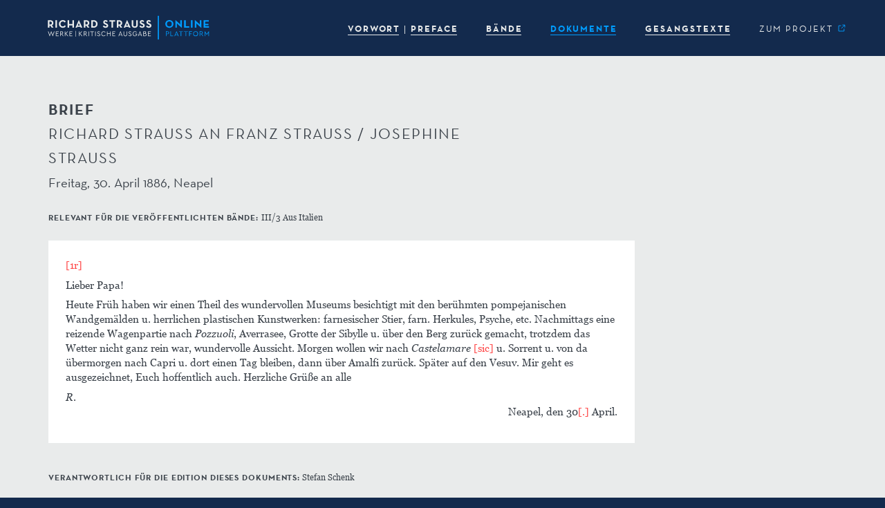

--- FILE ---
content_type: text/html; charset=UTF-8
request_url: http://www.richard-strauss-ausgabe.de/band/?volume=&chapter=document&key=d01748&cat=correspondence
body_size: 8564
content:




<!DOCTYPE html>
<html lang="de">
<head>
    <meta charset="UTF-8"/>
    <meta name="viewport" content="width=device-width, initial-scale=1.0">
    <title>Band | Richard Strauss Werke. Kritische Ausgabe – Online-Plattform</title>
    <link rel="pingback" href="http://www.richard-strauss-ausgabe.de/xmlrpc.php">
    <link rel="shortcut icon" href="http://www.richard-strauss-ausgabe.de/wp-content/themes/bootstrap3-child-rsw/favicon.ico">
    <link rel="apple-touch-icon" href="http://www.richard-strauss-ausgabe.de/wp-content/themes/bootstrap3-child-rsw/apple-touch-icon.png">
    <link rel="apple-touch-icon" sizes="120x120" href="http://www.richard-strauss-ausgabe.de/wp-content/themes/bootstrap3-child-rsw/apple-touch-icon-120x120.png">
    <link rel="apple-touch-icon" sizes="152x152" href="http://www.richard-strauss-ausgabe.de/wp-content/themes/bootstrap3-child-rsw/apple-touch-icon-152x152.png">
    <link rel="apple-touch-icon" sizes="167x167" href="http://www.richard-strauss-ausgabe.de/wp-content/themes/bootstrap3-child-rsw/apple-touch-icon-167x167.png">
    <link rel="apple-touch-icon" sizes="180x180" href="http://www.richard-strauss-ausgabe.de/wp-content/themes/bootstrap3-child-rsw/apple-touch-icon-180x180.png">

    <meta name='robots' content='max-image-preview:large' />
<link rel="alternate" title="oEmbed (JSON)" type="application/json+oembed" href="https://www.richard-strauss-ausgabe.de/wp-json/oembed/1.0/embed?url=https%3A%2F%2Fwww.richard-strauss-ausgabe.de%2Fband%2F" />
<link rel="alternate" title="oEmbed (XML)" type="text/xml+oembed" href="https://www.richard-strauss-ausgabe.de/wp-json/oembed/1.0/embed?url=https%3A%2F%2Fwww.richard-strauss-ausgabe.de%2Fband%2F&#038;format=xml" />
<style id='wp-img-auto-sizes-contain-inline-css' type='text/css'>
img:is([sizes=auto i],[sizes^="auto," i]){contain-intrinsic-size:3000px 1500px}
/*# sourceURL=wp-img-auto-sizes-contain-inline-css */
</style>
<style id='wp-emoji-styles-inline-css' type='text/css'>

	img.wp-smiley, img.emoji {
		display: inline !important;
		border: none !important;
		box-shadow: none !important;
		height: 1em !important;
		width: 1em !important;
		margin: 0 0.07em !important;
		vertical-align: -0.1em !important;
		background: none !important;
		padding: 0 !important;
	}
/*# sourceURL=wp-emoji-styles-inline-css */
</style>
<style id='wp-block-library-inline-css' type='text/css'>
:root{--wp-block-synced-color:#7a00df;--wp-block-synced-color--rgb:122,0,223;--wp-bound-block-color:var(--wp-block-synced-color);--wp-editor-canvas-background:#ddd;--wp-admin-theme-color:#007cba;--wp-admin-theme-color--rgb:0,124,186;--wp-admin-theme-color-darker-10:#006ba1;--wp-admin-theme-color-darker-10--rgb:0,107,160.5;--wp-admin-theme-color-darker-20:#005a87;--wp-admin-theme-color-darker-20--rgb:0,90,135;--wp-admin-border-width-focus:2px}@media (min-resolution:192dpi){:root{--wp-admin-border-width-focus:1.5px}}.wp-element-button{cursor:pointer}:root .has-very-light-gray-background-color{background-color:#eee}:root .has-very-dark-gray-background-color{background-color:#313131}:root .has-very-light-gray-color{color:#eee}:root .has-very-dark-gray-color{color:#313131}:root .has-vivid-green-cyan-to-vivid-cyan-blue-gradient-background{background:linear-gradient(135deg,#00d084,#0693e3)}:root .has-purple-crush-gradient-background{background:linear-gradient(135deg,#34e2e4,#4721fb 50%,#ab1dfe)}:root .has-hazy-dawn-gradient-background{background:linear-gradient(135deg,#faaca8,#dad0ec)}:root .has-subdued-olive-gradient-background{background:linear-gradient(135deg,#fafae1,#67a671)}:root .has-atomic-cream-gradient-background{background:linear-gradient(135deg,#fdd79a,#004a59)}:root .has-nightshade-gradient-background{background:linear-gradient(135deg,#330968,#31cdcf)}:root .has-midnight-gradient-background{background:linear-gradient(135deg,#020381,#2874fc)}:root{--wp--preset--font-size--normal:16px;--wp--preset--font-size--huge:42px}.has-regular-font-size{font-size:1em}.has-larger-font-size{font-size:2.625em}.has-normal-font-size{font-size:var(--wp--preset--font-size--normal)}.has-huge-font-size{font-size:var(--wp--preset--font-size--huge)}.has-text-align-center{text-align:center}.has-text-align-left{text-align:left}.has-text-align-right{text-align:right}.has-fit-text{white-space:nowrap!important}#end-resizable-editor-section{display:none}.aligncenter{clear:both}.items-justified-left{justify-content:flex-start}.items-justified-center{justify-content:center}.items-justified-right{justify-content:flex-end}.items-justified-space-between{justify-content:space-between}.screen-reader-text{border:0;clip-path:inset(50%);height:1px;margin:-1px;overflow:hidden;padding:0;position:absolute;width:1px;word-wrap:normal!important}.screen-reader-text:focus{background-color:#ddd;clip-path:none;color:#444;display:block;font-size:1em;height:auto;left:5px;line-height:normal;padding:15px 23px 14px;text-decoration:none;top:5px;width:auto;z-index:100000}html :where(.has-border-color){border-style:solid}html :where([style*=border-top-color]){border-top-style:solid}html :where([style*=border-right-color]){border-right-style:solid}html :where([style*=border-bottom-color]){border-bottom-style:solid}html :where([style*=border-left-color]){border-left-style:solid}html :where([style*=border-width]){border-style:solid}html :where([style*=border-top-width]){border-top-style:solid}html :where([style*=border-right-width]){border-right-style:solid}html :where([style*=border-bottom-width]){border-bottom-style:solid}html :where([style*=border-left-width]){border-left-style:solid}html :where(img[class*=wp-image-]){height:auto;max-width:100%}:where(figure){margin:0 0 1em}html :where(.is-position-sticky){--wp-admin--admin-bar--position-offset:var(--wp-admin--admin-bar--height,0px)}@media screen and (max-width:600px){html :where(.is-position-sticky){--wp-admin--admin-bar--position-offset:0px}}

/*# sourceURL=wp-block-library-inline-css */
</style><style id='global-styles-inline-css' type='text/css'>
:root{--wp--preset--aspect-ratio--square: 1;--wp--preset--aspect-ratio--4-3: 4/3;--wp--preset--aspect-ratio--3-4: 3/4;--wp--preset--aspect-ratio--3-2: 3/2;--wp--preset--aspect-ratio--2-3: 2/3;--wp--preset--aspect-ratio--16-9: 16/9;--wp--preset--aspect-ratio--9-16: 9/16;--wp--preset--color--black: #000000;--wp--preset--color--cyan-bluish-gray: #abb8c3;--wp--preset--color--white: #ffffff;--wp--preset--color--pale-pink: #f78da7;--wp--preset--color--vivid-red: #cf2e2e;--wp--preset--color--luminous-vivid-orange: #ff6900;--wp--preset--color--luminous-vivid-amber: #fcb900;--wp--preset--color--light-green-cyan: #7bdcb5;--wp--preset--color--vivid-green-cyan: #00d084;--wp--preset--color--pale-cyan-blue: #8ed1fc;--wp--preset--color--vivid-cyan-blue: #0693e3;--wp--preset--color--vivid-purple: #9b51e0;--wp--preset--gradient--vivid-cyan-blue-to-vivid-purple: linear-gradient(135deg,rgb(6,147,227) 0%,rgb(155,81,224) 100%);--wp--preset--gradient--light-green-cyan-to-vivid-green-cyan: linear-gradient(135deg,rgb(122,220,180) 0%,rgb(0,208,130) 100%);--wp--preset--gradient--luminous-vivid-amber-to-luminous-vivid-orange: linear-gradient(135deg,rgb(252,185,0) 0%,rgb(255,105,0) 100%);--wp--preset--gradient--luminous-vivid-orange-to-vivid-red: linear-gradient(135deg,rgb(255,105,0) 0%,rgb(207,46,46) 100%);--wp--preset--gradient--very-light-gray-to-cyan-bluish-gray: linear-gradient(135deg,rgb(238,238,238) 0%,rgb(169,184,195) 100%);--wp--preset--gradient--cool-to-warm-spectrum: linear-gradient(135deg,rgb(74,234,220) 0%,rgb(151,120,209) 20%,rgb(207,42,186) 40%,rgb(238,44,130) 60%,rgb(251,105,98) 80%,rgb(254,248,76) 100%);--wp--preset--gradient--blush-light-purple: linear-gradient(135deg,rgb(255,206,236) 0%,rgb(152,150,240) 100%);--wp--preset--gradient--blush-bordeaux: linear-gradient(135deg,rgb(254,205,165) 0%,rgb(254,45,45) 50%,rgb(107,0,62) 100%);--wp--preset--gradient--luminous-dusk: linear-gradient(135deg,rgb(255,203,112) 0%,rgb(199,81,192) 50%,rgb(65,88,208) 100%);--wp--preset--gradient--pale-ocean: linear-gradient(135deg,rgb(255,245,203) 0%,rgb(182,227,212) 50%,rgb(51,167,181) 100%);--wp--preset--gradient--electric-grass: linear-gradient(135deg,rgb(202,248,128) 0%,rgb(113,206,126) 100%);--wp--preset--gradient--midnight: linear-gradient(135deg,rgb(2,3,129) 0%,rgb(40,116,252) 100%);--wp--preset--font-size--small: 13px;--wp--preset--font-size--medium: 20px;--wp--preset--font-size--large: 36px;--wp--preset--font-size--x-large: 42px;--wp--preset--spacing--20: 0.44rem;--wp--preset--spacing--30: 0.67rem;--wp--preset--spacing--40: 1rem;--wp--preset--spacing--50: 1.5rem;--wp--preset--spacing--60: 2.25rem;--wp--preset--spacing--70: 3.38rem;--wp--preset--spacing--80: 5.06rem;--wp--preset--shadow--natural: 6px 6px 9px rgba(0, 0, 0, 0.2);--wp--preset--shadow--deep: 12px 12px 50px rgba(0, 0, 0, 0.4);--wp--preset--shadow--sharp: 6px 6px 0px rgba(0, 0, 0, 0.2);--wp--preset--shadow--outlined: 6px 6px 0px -3px rgb(255, 255, 255), 6px 6px rgb(0, 0, 0);--wp--preset--shadow--crisp: 6px 6px 0px rgb(0, 0, 0);}:where(.is-layout-flex){gap: 0.5em;}:where(.is-layout-grid){gap: 0.5em;}body .is-layout-flex{display: flex;}.is-layout-flex{flex-wrap: wrap;align-items: center;}.is-layout-flex > :is(*, div){margin: 0;}body .is-layout-grid{display: grid;}.is-layout-grid > :is(*, div){margin: 0;}:where(.wp-block-columns.is-layout-flex){gap: 2em;}:where(.wp-block-columns.is-layout-grid){gap: 2em;}:where(.wp-block-post-template.is-layout-flex){gap: 1.25em;}:where(.wp-block-post-template.is-layout-grid){gap: 1.25em;}.has-black-color{color: var(--wp--preset--color--black) !important;}.has-cyan-bluish-gray-color{color: var(--wp--preset--color--cyan-bluish-gray) !important;}.has-white-color{color: var(--wp--preset--color--white) !important;}.has-pale-pink-color{color: var(--wp--preset--color--pale-pink) !important;}.has-vivid-red-color{color: var(--wp--preset--color--vivid-red) !important;}.has-luminous-vivid-orange-color{color: var(--wp--preset--color--luminous-vivid-orange) !important;}.has-luminous-vivid-amber-color{color: var(--wp--preset--color--luminous-vivid-amber) !important;}.has-light-green-cyan-color{color: var(--wp--preset--color--light-green-cyan) !important;}.has-vivid-green-cyan-color{color: var(--wp--preset--color--vivid-green-cyan) !important;}.has-pale-cyan-blue-color{color: var(--wp--preset--color--pale-cyan-blue) !important;}.has-vivid-cyan-blue-color{color: var(--wp--preset--color--vivid-cyan-blue) !important;}.has-vivid-purple-color{color: var(--wp--preset--color--vivid-purple) !important;}.has-black-background-color{background-color: var(--wp--preset--color--black) !important;}.has-cyan-bluish-gray-background-color{background-color: var(--wp--preset--color--cyan-bluish-gray) !important;}.has-white-background-color{background-color: var(--wp--preset--color--white) !important;}.has-pale-pink-background-color{background-color: var(--wp--preset--color--pale-pink) !important;}.has-vivid-red-background-color{background-color: var(--wp--preset--color--vivid-red) !important;}.has-luminous-vivid-orange-background-color{background-color: var(--wp--preset--color--luminous-vivid-orange) !important;}.has-luminous-vivid-amber-background-color{background-color: var(--wp--preset--color--luminous-vivid-amber) !important;}.has-light-green-cyan-background-color{background-color: var(--wp--preset--color--light-green-cyan) !important;}.has-vivid-green-cyan-background-color{background-color: var(--wp--preset--color--vivid-green-cyan) !important;}.has-pale-cyan-blue-background-color{background-color: var(--wp--preset--color--pale-cyan-blue) !important;}.has-vivid-cyan-blue-background-color{background-color: var(--wp--preset--color--vivid-cyan-blue) !important;}.has-vivid-purple-background-color{background-color: var(--wp--preset--color--vivid-purple) !important;}.has-black-border-color{border-color: var(--wp--preset--color--black) !important;}.has-cyan-bluish-gray-border-color{border-color: var(--wp--preset--color--cyan-bluish-gray) !important;}.has-white-border-color{border-color: var(--wp--preset--color--white) !important;}.has-pale-pink-border-color{border-color: var(--wp--preset--color--pale-pink) !important;}.has-vivid-red-border-color{border-color: var(--wp--preset--color--vivid-red) !important;}.has-luminous-vivid-orange-border-color{border-color: var(--wp--preset--color--luminous-vivid-orange) !important;}.has-luminous-vivid-amber-border-color{border-color: var(--wp--preset--color--luminous-vivid-amber) !important;}.has-light-green-cyan-border-color{border-color: var(--wp--preset--color--light-green-cyan) !important;}.has-vivid-green-cyan-border-color{border-color: var(--wp--preset--color--vivid-green-cyan) !important;}.has-pale-cyan-blue-border-color{border-color: var(--wp--preset--color--pale-cyan-blue) !important;}.has-vivid-cyan-blue-border-color{border-color: var(--wp--preset--color--vivid-cyan-blue) !important;}.has-vivid-purple-border-color{border-color: var(--wp--preset--color--vivid-purple) !important;}.has-vivid-cyan-blue-to-vivid-purple-gradient-background{background: var(--wp--preset--gradient--vivid-cyan-blue-to-vivid-purple) !important;}.has-light-green-cyan-to-vivid-green-cyan-gradient-background{background: var(--wp--preset--gradient--light-green-cyan-to-vivid-green-cyan) !important;}.has-luminous-vivid-amber-to-luminous-vivid-orange-gradient-background{background: var(--wp--preset--gradient--luminous-vivid-amber-to-luminous-vivid-orange) !important;}.has-luminous-vivid-orange-to-vivid-red-gradient-background{background: var(--wp--preset--gradient--luminous-vivid-orange-to-vivid-red) !important;}.has-very-light-gray-to-cyan-bluish-gray-gradient-background{background: var(--wp--preset--gradient--very-light-gray-to-cyan-bluish-gray) !important;}.has-cool-to-warm-spectrum-gradient-background{background: var(--wp--preset--gradient--cool-to-warm-spectrum) !important;}.has-blush-light-purple-gradient-background{background: var(--wp--preset--gradient--blush-light-purple) !important;}.has-blush-bordeaux-gradient-background{background: var(--wp--preset--gradient--blush-bordeaux) !important;}.has-luminous-dusk-gradient-background{background: var(--wp--preset--gradient--luminous-dusk) !important;}.has-pale-ocean-gradient-background{background: var(--wp--preset--gradient--pale-ocean) !important;}.has-electric-grass-gradient-background{background: var(--wp--preset--gradient--electric-grass) !important;}.has-midnight-gradient-background{background: var(--wp--preset--gradient--midnight) !important;}.has-small-font-size{font-size: var(--wp--preset--font-size--small) !important;}.has-medium-font-size{font-size: var(--wp--preset--font-size--medium) !important;}.has-large-font-size{font-size: var(--wp--preset--font-size--large) !important;}.has-x-large-font-size{font-size: var(--wp--preset--font-size--x-large) !important;}
/*# sourceURL=global-styles-inline-css */
</style>

<style id='classic-theme-styles-inline-css' type='text/css'>
/*! This file is auto-generated */
.wp-block-button__link{color:#fff;background-color:#32373c;border-radius:9999px;box-shadow:none;text-decoration:none;padding:calc(.667em + 2px) calc(1.333em + 2px);font-size:1.125em}.wp-block-file__button{background:#32373c;color:#fff;text-decoration:none}
/*# sourceURL=/wp-includes/css/classic-themes.min.css */
</style>
<link rel='stylesheet' id='child-style-css' href='http://www.richard-strauss-ausgabe.de/wp-content/themes/bootstrap3-child-rsw/css/style.css?ver=6.9' type='text/css' media='all' />
<link rel='stylesheet' id='child-style-default-css' href='http://www.richard-strauss-ausgabe.de/wp-content/themes/bootstrap3-child-rsw/css/default.css?ver=6.9' type='text/css' media='all' />
<link rel='stylesheet' id='dataTables.bootstrap.min-css' href='http://www.richard-strauss-ausgabe.de/wp-content/themes/bootstrap3-child-rsw/css/dataTables.bootstrap.min.css?ver=6.9' type='text/css' media='all' />
<link rel='stylesheet' id='font-awesome-css' href='http://www.richard-strauss-ausgabe.de/wp-content/themes/bootstrap3/css/font-awesome.min.css?ver=6.9' type='text/css' media='all' />
<script type="text/javascript" src="http://www.richard-strauss-ausgabe.de/wp-content/themes/bootstrap3/js/jquery.js?ver=6.9" id="jquery-js-js"></script>
<script type="text/javascript" src="http://www.richard-strauss-ausgabe.de/wp-content/themes/bootstrap3/js/tether.min.js?ver=6.9" id="tether-js-js"></script>
<script type="text/javascript" src="http://www.richard-strauss-ausgabe.de/wp-content/themes/bootstrap3/js/bootstrap.min.js?ver=6.9" id="bootstrap-js-js"></script>
<script type="text/javascript" src="http://www.richard-strauss-ausgabe.de/wp-content/themes/bootstrap3-child-rsw/js/jquery.dataTables.min.js?ver=6.9" id="jquery.dataTables.min-js"></script>
<script type="text/javascript" src="http://www.richard-strauss-ausgabe.de/wp-content/themes/bootstrap3-child-rsw/js/dataTables.bootstrap.min.js?ver=6.9" id="dataTables.bootstrap.min-js"></script>
<script type="text/javascript" src="http://www.richard-strauss-ausgabe.de/wp-content/themes/bootstrap3-child-rsw/js/dataTables.rowGroup.min.js?ver=6.9" id="dataTables.rowGroup.min-js"></script>
<script type="text/javascript" src="http://www.richard-strauss-ausgabe.de/wp-content/themes/bootstrap3-child-rsw/js/util.js?ver=6.9" id="util-js-js"></script>
<link rel="EditURI" type="application/rsd+xml" title="RSD" href="https://www.richard-strauss-ausgabe.de/xmlrpc.php?rsd" />
<meta name="generator" content="WordPress 6.9" />
<link rel="canonical" href="https://www.richard-strauss-ausgabe.de/band/" />
<link rel='shortlink' href='https://www.richard-strauss-ausgabe.de/?p=233' />
<!-- Matomo -->
<script type="text/javascript">
  var _paq = window._paq = window._paq || [];
  /* tracker methods like "setCustomDimension" should be called before "trackPageView" */
  _paq.push(['trackPageView']);
  _paq.push(['enableLinkTracking']);
  (function() {
    var u="https://piwik.gwi.uni-muenchen.de/";
    _paq.push(['setTrackerUrl', u+'matomo.php']);
    _paq.push(['setSiteId', '42']);
    var d=document, g=d.createElement('script'), s=d.getElementsByTagName('script')[0];
    g.type='text/javascript'; g.async=true; g.src=u+'matomo.js'; s.parentNode.insertBefore(g,s);
  })();
</script>
<!-- End Matomo Code -->	 <link rel="prefetch" href="http://www.richard-strauss-ausgabe.de/wp-content/themes/bootstrap3-child-rsw/fonts/Neutraface/NeutrafaceText-Book.woff2">
	 <link rel="prefetch" href="http://www.richard-strauss-ausgabe.de/wp-content/themes/bootstrap3-child-rsw/fonts/Neutraface/NeutrafaceText-Bold.woff2">
	 <link rel="prefetch" href="http://www.richard-strauss-ausgabe.de/wp-content/themes/bootstrap3-child-rsw/fonts/Neutraface/NeutrafaceText-BookItalic.woff2">
	 <link rel="prefetch" href="http://www.richard-strauss-ausgabe.de/wp-content/themes/bootstrap3-child-rsw/fonts/Neutraface/NeutrafaceText-BookLF.woff2">
	 <link rel="prefetch" href="http://www.richard-strauss-ausgabe.de/wp-content/themes/bootstrap3-child-rsw/fonts/Neutraface/NeutrafaceText-BoldLF.woff2">
	 <link rel="prefetch" href="http://www.richard-strauss-ausgabe.de/wp-content/themes/bootstrap3-child-rsw/fonts/Neutraface/NeutrafaceText-BookItalicLF.woff2">
	 <link rel="prefetch" href="http://www.richard-strauss-ausgabe.de/wp-content/themes/bootstrap3-child-rsw/fonts/Georgia/georgia.ttf">
	 <link rel="prefetch" href="http://www.richard-strauss-ausgabe.de/wp-content/themes/bootstrap3-child-rsw/fonts/Georgia/georgiab.ttf">
	 <link rel="prefetch" href="http://www.richard-strauss-ausgabe.de/wp-content/themes/bootstrap3-child-rsw/fonts/Georgia/georgiai.ttf">
	 <link rel="prefetch" href="http://www.richard-strauss-ausgabe.de/wp-content/themes/bootstrap3-child-rsw/fonts/Georgia/georgiaz.ttf">
	 <link rel="prefetch" href="http://www.richard-strauss-ausgabe.de/wp-content/themes/bootstrap3-child-rsw/fonts/RichardStraussMusicSymbols.otf">
	 <link rel="prefetch" href="http://www.richard-strauss-ausgabe.de/wp-content/themes/bootstrap3-child-rsw/icons/svg/caret_right_active.svg">
	 <link rel="prefetch" href="http://www.richard-strauss-ausgabe.de/wp-content/themes/bootstrap3-child-rsw/icons/svg/caret_right_hover.svg">
	 <link rel="prefetch" href="http://www.richard-strauss-ausgabe.de/wp-content/themes/bootstrap3-child-rsw/icons/svg/ext_link_active.svg">
	 <link rel="prefetch" href="http://www.richard-strauss-ausgabe.de/wp-content/themes/bootstrap3-child-rsw/icons/svg/ext_link_hover.svg">
</head>
<body class="wp-singular page-template page-template-band page-template-band-php page page-id-233 wp-theme-bootstrap3 wp-child-theme-bootstrap3-child-rsw"  data-spy="scroll" data-target=".sidenav-container" data-offset="10">
 
<div class="outer_container">


<nav class="navbar navbar-default navbar-fixed-top" role="navigation">
			<div class="container">
									
				<!-- Brand and toggle get grouped for better mobile display -->
				<div class="navbar-header" id="brand">
					<button type="button" class="navbar-toggle collapsed" data-toggle="collapse" data-target="#nav-content" aria-expanded="false">
						<span class="sr-only">Toggle navigation</span>
						<span class="icon-bar"></span>
						<span class="icon-bar"></span>
						<span class="icon-bar"></span>
					</button>
					<a class="navbar-brand nav-img" href="https://www.richard-strauss-ausgabe.de" data-original-title="" title="">
						<img src="http://www.richard-strauss-ausgabe.de/wp-content/themes/bootstrap3-child-rsw/logos/RSOP_rgb_neg.svg">
					</a>
					<!--<div class="navbar-brand"> </div>-->

				</div>
				
				
				<!-- Collect the nav links, forms, and other content for toggling -->
				<div class="navbar-collapse collapse" id="nav-content" aria-expanded="false" style="height: 1px;">

<ul class="nav navbar-nav navbar-right">


<li><a href=https://www.richard-strauss-ausgabe.de/vorwort/><span class='menu'>VORWORT</span></a></li><li><a href=https://www.richard-strauss-ausgabe.de/preface/><span class='menu'>PREFACE</span></a></li><li><a href=https://www.richard-strauss-ausgabe.de/baende/><span class='menu'>BÄNDE</span></a></li><li class='active'><a href=https://www.richard-strauss-ausgabe.de/dokumente/><span class='menu'>DOKUMENTE</span></a></li><li><a href=https://www.richard-strauss-ausgabe.de/gesangstexte/><span class='menu'>GESANGSTEXTE</span></a></li>
 <li class="link_ext"><a href="https://www.musikwissenschaft.uni-muenchen.de/forschung/strauss" target="_blank" ><span class='menu'>ZUM PROJEKT&nbsp;<span class="link_ext_icon" ></span>
</span></a></li>
	
	<!-- <li class="dropdown">
		<a href="#" class="dropdown-toggle" data-toggle="dropdown">Kritischer Bericht <span class="caret"></span></a>
		<ul class="dropdown-menu" role="menu">
			<li><a href="#" data-chapter="preface_critical_apparatus" onclick="RSW.app.onNavLinkClick(this);">Vorbemerkungen und Abkürzungen</a></li>
			<li class="divider"></li>
			<li><a href="#" data-chapter="sources" onclick="RSW.app.onNavLinkClick(this);">Die Quellen</a></li>
			<li class="divider"></li>
			<li class="disabled" disabled="disabled"><a href="#">Lesarten</a></li>
			<li><a href="#" data-chapter="editorial_interventions" onclick="RSW.app.onNavLinkClick(this);">Editorische Eingriffe</a></li>
		</ul>
	</li> -->
	
</ul>
	
	





</div>
				
				
			</div>
		</nav>





    <!-- End Header. Begin Template Content --><div id="content" class="inside">
	<div id="version-info" class="container">
		<div class="row">
			<div class="col-md-9 col-sm-11"></div>
		</div>
	</div>
	<div class="container">
		<div class="row">
			<div class="col-md-7 col-sm-9 col-xs-10">
				<h2 class="vspace-after"><span class="header-2">Brief</span><br /><span class="header-2-regular">Richard Strauss an Franz Strauß / Josephine Strauß</span><br class="vspace-after" /><span class="header-3-sub">Freitag, 30. April 1886, Neapel</span></h2>
			</div>
		</div>
	</div>
	<div id="primary">
		<div class="container">
			<div class="row commentary vspace-after">
				<div class="col-md-7 col-sm-9 col-xs-10 copy-small">
					<span class="header-3-small">relevant für die veröffentlichten Bände: </span> III/3 Aus Italien
				</div>
			</div>
			<div class="row">
				<div class="col-md-9 col-sm-11" id="main">
					<div class="well doctext-well">
	<div><p><span class="ed ed-size-independent" data-toggle="tooltip" data-placement="bottom" title="Blattwechsel">[1r] </span></p><p>Lieber Papa!</p><p>Heute Früh haben wir einen Theil des wundervollen Museums besichtigt mit den berühmten pompejanischen Wandgemälden u. herrlichen plastischen Kunstwerken: farnesischer Stier, farn. Herkules, Psyche, etc. Nachmittags eine reizende Wagenpartie nach <span data-toggle="tooltip" data-placement="right" title="lateinische Schrift in Quelle" class="tei-rend-latin">Pozzuoli</span>, Averrasee, Grotte der Sibylle u. über den Berg zurück gemacht, trotzdem das Wetter nicht ganz rein war, wundervolle Aussicht. Morgen wollen wir nach <span data-toggle="tooltip" data-placement="right" title="lateinische Schrift in Quelle" class="tei-rend-latin">Castelamare</span><span class="ed" data-toggle="tooltip" data-placement="bottom" title="genau so in der Quelle">&#160;[sic]</span> u. Sorrent u. von da übermorgen nach Capri u. dort einen Tag bleiben, dann über Amalfi zurück. Später auf den Vesuv. Mir geht es ausgezeichnet, Euch hoffentlich auch. Herzliche Grüße an alle</p><p><span data-toggle="tooltip" data-placement="right" title="lateinische Schrift in Quelle" class="tei-rend-latin">R</span>. </p><div class="tei-dateline">Neapel, den 30<span class="ed" data-toggle="tooltip" data-placement="bottom" title="Ergänzung durch Herausgeber">[.]</span>&#160;April.</div></div>
					</div>
				</div>
			</div>
			<div class="row">
				<div class="col-md-7 col-sm-9 col-xs-10 copy-small">
	
				</div>
			</div>
			<div class="row metainfo">
				<div class="col-md-7 col-sm-9 col-xs-10">
	<div class="vspace-after"><span class="header-3-small">verantwortlich für die Edition dieses Dokuments:</span> Stefan&#160;Schenk</div><div class="vspace-after"><h3>Quellennachweis</h3><ul><li><p><span class="metainfo-label">Original:</span> Unbekannt <span class="metainfo-label">(Autograph)</span></p><ul><li><p class="metainfo-label">Hände:</p><ul><li>Richard Strauss (<span class="metainfo-label">handschriftlich</span>)</li></ul></li><li><p><span class="metainfo-label">Autopsie:</span> Keine Autopsie des Originals.</p></li><li><p class="metainfo-label">Reproduktionen:</p><ul><li><p>Bayerische Staatsbibliothek (München), <span class="metainfo-label">Signatur:</span> Ana 330.I. Strauss, Familie, Nr. 92a <span class="metainfo-label">(Transkriptionsgrundlage)</span></p><ul></ul></li></ul></li></ul></li></ul></div><div class="vspace-after"><h3>Bibliographie (Auswahl)</h3><ul><li><span class="metainfo-label">Edition in</span> Richard Strauss / Willi Schuh (Hrsg.): Briefe an die Eltern 1882–1906, Zürich, Freiburg (Breisgau), 1954, S.&#160;95.</li></ul></div><div class="vspace-after"><h3>Zitierempfehlung</h3><p>Richard Strauss Werke. Kritische Ausgabe – Online-Plattform, richard‑strauss‑ausgabe.de/d01748 (Version&#160;2023‑06‑15).</p></div><div class="vspace-after"><span class="header-3-small">Direktlink:</span> <a href="http://richard-strauss-ausgabe.de/d01748" target="_blank">richard-strauss-ausgabe.de/d01748</a></div><div class="vspace-after"><h3>Versionsgeschichte (Permalinks)</h3><ul><li><a href="http://richard-strauss-ausgabe.de/d01748_2023-06-15" target="_blank">richard-strauss-ausgabe.de/d01748_2023-06-15</a> (aktuelle Version)</li><li><a href="http://richard-strauss-ausgabe.de/d01748_2021-04-12" target="_blank">richard-strauss-ausgabe.de/d01748_2021-04-12</a></li></ul></div>					
				</div>
			</div>
		</div>
	</div></div>
</div>

<div id="footer">
	<div class="footer-marginbox"></div>
	<div class="container">
		<div class="row">
			<div class="col-md-6 hidden-xs">
				<h3 style="color:#009DFF;margin-top:0;">KONTAKT</h3>
				<div class="row">
					<div class="col-sm-6">
						<p>
							Ludwig-Maximilians-Universität<br>
							Forschungsstelle Richard-Strauss-Ausgabe<br>
							<a href="/impressum/">Impressum</a>
						</p>
					</div>
					<div class="col-sm-6">
						<p>
							Geschwister-Scholl-Platz 1<br>
							D-80539 München<br>
							<a href="mailto:info@richard-strauss-ausgabe.de">info@richard-strauss-ausgabe.de</a><br>
						</p>
					</div>
				</div>
			</div>
			<div class="col-xs-10 col-xs-offset-1 hidden-sm hidden-md hidden-lg vspace-after">
				<h3 style="color:#009DFF;margin-top:0;">KONTAKT</h3>
				<p>
					Ludwig-Maximilians-Universität<br>
					Forschungsstelle Richard-Strauss-Ausgabe<br>
					Geschwister-Scholl-Platz 1<br>
					D-80539 München<br>
					<a href="mailto:info@richard-strauss-ausgabe.de">info@richard-strauss-ausgabe.de</a><br>
				</p>
				<p>
					<a href="/impressum/">Impressum</a>
				</p>
			</div>
			<div class="vspace-after hidden-xs hidden-md hidden-lg"></div>
			<div class="col-md-6 pull-right hidden-xs">
				<img src="http://www.richard-strauss-ausgabe.de/wp-content/themes/bootstrap3-child-rsw/logos/LMU_rgb_blau.svg" >
				<img src="http://www.richard-strauss-ausgabe.de/wp-content/themes/bootstrap3-child-rsw/logos/BAdW_Logo_rgb_blau.svg" >
			</div>
			<div class="col-sm-12 col-sm-offset-0 col-xs-10 col-xs-offset-1 hidden-sm hidden-md hidden-lg vspace-after">
				<img src="http://www.richard-strauss-ausgabe.de/wp-content/themes/bootstrap3-child-rsw/logos/LMU_rgb_blau.svg" >
			</div>
			<div class="col-sm-12 col-sm-offset-0 col-xs-10 col-xs-offset-1 hidden-sm hidden-md hidden-lg">
				<img src="http://www.richard-strauss-ausgabe.de/wp-content/themes/bootstrap3-child-rsw/logos/BAdW_Logo_rgb_blau.svg" >
			</div>
		</div>
	</div>
	<div class="footer-marginbox"></div>
</div>
			

	<ul class="pull-right scroll-top">
		<li><a href="#"><i class="glyphicon glyphicon-chevron-up"></i></a></li>
	</ul>
			
</div>


        <script type="speculationrules">
{"prefetch":[{"source":"document","where":{"and":[{"href_matches":"/*"},{"not":{"href_matches":["/wp-*.php","/wp-admin/*","/wp-content/uploads/*","/wp-content/*","/wp-content/plugins/*","/wp-content/themes/bootstrap3-child-rsw/*","/wp-content/themes/bootstrap3/*","/*\\?(.+)"]}},{"not":{"selector_matches":"a[rel~=\"nofollow\"]"}},{"not":{"selector_matches":".no-prefetch, .no-prefetch a"}}]},"eagerness":"conservative"}]}
</script>
<noscript><p><img referrerpolicy="no-referrer-when-downgrade" src="https://piwik.gwi.uni-muenchen.de/matomo.php?idsite=42&rec=1" style="border:0" alt="" /></p></noscript>
<script id="wp-emoji-settings" type="application/json">
{"baseUrl":"https://s.w.org/images/core/emoji/17.0.2/72x72/","ext":".png","svgUrl":"https://s.w.org/images/core/emoji/17.0.2/svg/","svgExt":".svg","source":{"concatemoji":"http://www.richard-strauss-ausgabe.de/wp-includes/js/wp-emoji-release.min.js?ver=6.9"}}
</script>
<script type="module">
/* <![CDATA[ */
/*! This file is auto-generated */
const a=JSON.parse(document.getElementById("wp-emoji-settings").textContent),o=(window._wpemojiSettings=a,"wpEmojiSettingsSupports"),s=["flag","emoji"];function i(e){try{var t={supportTests:e,timestamp:(new Date).valueOf()};sessionStorage.setItem(o,JSON.stringify(t))}catch(e){}}function c(e,t,n){e.clearRect(0,0,e.canvas.width,e.canvas.height),e.fillText(t,0,0);t=new Uint32Array(e.getImageData(0,0,e.canvas.width,e.canvas.height).data);e.clearRect(0,0,e.canvas.width,e.canvas.height),e.fillText(n,0,0);const a=new Uint32Array(e.getImageData(0,0,e.canvas.width,e.canvas.height).data);return t.every((e,t)=>e===a[t])}function p(e,t){e.clearRect(0,0,e.canvas.width,e.canvas.height),e.fillText(t,0,0);var n=e.getImageData(16,16,1,1);for(let e=0;e<n.data.length;e++)if(0!==n.data[e])return!1;return!0}function u(e,t,n,a){switch(t){case"flag":return n(e,"\ud83c\udff3\ufe0f\u200d\u26a7\ufe0f","\ud83c\udff3\ufe0f\u200b\u26a7\ufe0f")?!1:!n(e,"\ud83c\udde8\ud83c\uddf6","\ud83c\udde8\u200b\ud83c\uddf6")&&!n(e,"\ud83c\udff4\udb40\udc67\udb40\udc62\udb40\udc65\udb40\udc6e\udb40\udc67\udb40\udc7f","\ud83c\udff4\u200b\udb40\udc67\u200b\udb40\udc62\u200b\udb40\udc65\u200b\udb40\udc6e\u200b\udb40\udc67\u200b\udb40\udc7f");case"emoji":return!a(e,"\ud83e\u1fac8")}return!1}function f(e,t,n,a){let r;const o=(r="undefined"!=typeof WorkerGlobalScope&&self instanceof WorkerGlobalScope?new OffscreenCanvas(300,150):document.createElement("canvas")).getContext("2d",{willReadFrequently:!0}),s=(o.textBaseline="top",o.font="600 32px Arial",{});return e.forEach(e=>{s[e]=t(o,e,n,a)}),s}function r(e){var t=document.createElement("script");t.src=e,t.defer=!0,document.head.appendChild(t)}a.supports={everything:!0,everythingExceptFlag:!0},new Promise(t=>{let n=function(){try{var e=JSON.parse(sessionStorage.getItem(o));if("object"==typeof e&&"number"==typeof e.timestamp&&(new Date).valueOf()<e.timestamp+604800&&"object"==typeof e.supportTests)return e.supportTests}catch(e){}return null}();if(!n){if("undefined"!=typeof Worker&&"undefined"!=typeof OffscreenCanvas&&"undefined"!=typeof URL&&URL.createObjectURL&&"undefined"!=typeof Blob)try{var e="postMessage("+f.toString()+"("+[JSON.stringify(s),u.toString(),c.toString(),p.toString()].join(",")+"));",a=new Blob([e],{type:"text/javascript"});const r=new Worker(URL.createObjectURL(a),{name:"wpTestEmojiSupports"});return void(r.onmessage=e=>{i(n=e.data),r.terminate(),t(n)})}catch(e){}i(n=f(s,u,c,p))}t(n)}).then(e=>{for(const n in e)a.supports[n]=e[n],a.supports.everything=a.supports.everything&&a.supports[n],"flag"!==n&&(a.supports.everythingExceptFlag=a.supports.everythingExceptFlag&&a.supports[n]);var t;a.supports.everythingExceptFlag=a.supports.everythingExceptFlag&&!a.supports.flag,a.supports.everything||((t=a.source||{}).concatemoji?r(t.concatemoji):t.wpemoji&&t.twemoji&&(r(t.twemoji),r(t.wpemoji)))});
//# sourceURL=http://www.richard-strauss-ausgabe.de/wp-includes/js/wp-emoji-loader.min.js
/* ]]> */
</script>




	</body>
	</html>


--- FILE ---
content_type: image/svg+xml
request_url: http://www.richard-strauss-ausgabe.de/wp-content/themes/bootstrap3-child-rsw/logos/BAdW_Logo_rgb_blau.svg
body_size: 1242
content:
<?xml version="1.0" encoding="UTF-8" standalone="no"?>
<svg xmlns:dc="http://purl.org/dc/elements/1.1/" xmlns:cc="http://creativecommons.org/ns#" xmlns:rdf="http://www.w3.org/1999/02/22-rdf-syntax-ns#" xmlns:svg="http://www.w3.org/2000/svg" xmlns="http://www.w3.org/2000/svg" viewBox="0 0 343.97199 118.64733" height="118.64733" width="343.97198" xml:space="preserve" id="svg10" version="1.1"><metadata id="metadata16"><rdf:RDF><cc:Work rdf:about=""><dc:format>image/svg+xml</dc:format><dc:type rdf:resource="http://purl.org/dc/dcmitype/StillImage" /><dc:title></dc:title></cc:Work></rdf:RDF></metadata><defs id="defs14" /><g transform="matrix(1.3333333,0,0,-1.3333333,0,118.64733)" id="g18"><g transform="scale(0.1)" id="g20"><path id="path22" style="fill:#009dff;fill-opacity:1;fill-rule:nonzero;stroke:none" d="m 480.902,456.172 h -76.39 V 148.547 l 68.261,-6.289 c 100.782,0 138.571,72.801 138.571,163.691 0,100.711 -57.559,150.223 -130.442,150.223" /><path id="path24" style="fill:#009dff;fill-opacity:1;fill-rule:nonzero;stroke:none" d="m 582.563,620.742 c 0,76.465 -35.961,127.735 -101.661,127.735 l -76.39,-6.289 V 470.527 h 72.801 c 67.46,0 105.25,63.868 105.25,150.215" /><path id="path26" style="fill:#009dff;fill-opacity:1;fill-rule:nonzero;stroke:none" d="M 0,0 H 2579.79 V 889.855 H 0 Z M 488.406,130.535 H 214.121 v 11.711 l 64.75,6.309 V 742.18 l -64.75,6.297 v 11.718 H 517.27 c 115.14,0 174.46,-66.574 174.46,-138.496 0,-90.898 -84.519,-152.929 -199.66,-156.523 161.871,-2.703 228.45,-71.992 228.45,-154.754 0,-113.313 -90.817,-174.465 -232.114,-179.887 m 874.304,0 h -258.1 v 10.766 l 72.88,7.254 -66.58,205.957 H 893.23 l -71.039,-205.957 73.676,-7.254 V 130.535 H 743.008 v 11.711 l 58.453,6.309 208.669,588.269 85.47,35.981 209.55,-624.25 57.56,-6.309 z m 1015.7,617.942 -57.57,-6.297 -188.01,-603.508 -64.74,-15.313 -144.8,441.653 -125.1,-426.34 -64.75,-15.313 -137.4,420.157 c -68.44,-7.235 -101.99,-77.293 -101.99,-181.825 0,-100.714 35.16,-178.046 94.48,-178.046 23.44,0 34.21,6.296 63.87,26.941 l 17.14,10.773 1.76,-11.652 -120.56,-92.644 c -98,0 -169.99,89.941 -169.99,203.25 0,120.546 57.56,217.667 197.9,246.457 3.33,0 6.61,-0.129 9.88,-0.278 l -57.45,175.688 -51.27,6.297 v 11.718 h 247.33 v -11.718 l -70.16,-6.297 155.64,-495.625 100.71,347.234 -47.61,148.391 -50.39,6.297 v 11.718 h 246.46 v -11.718 l -69.29,-6.297 154.76,-495.625 153.81,495.625 -74.71,6.297 v 11.718 h 152.05 v -11.718" /><path id="path28" style="fill:#009dff;fill-opacity:1;fill-rule:nonzero;stroke:none" d="M 899.488,370.695 H 1105.44 L 1006.57,679.27 Z" /></g></g></svg>